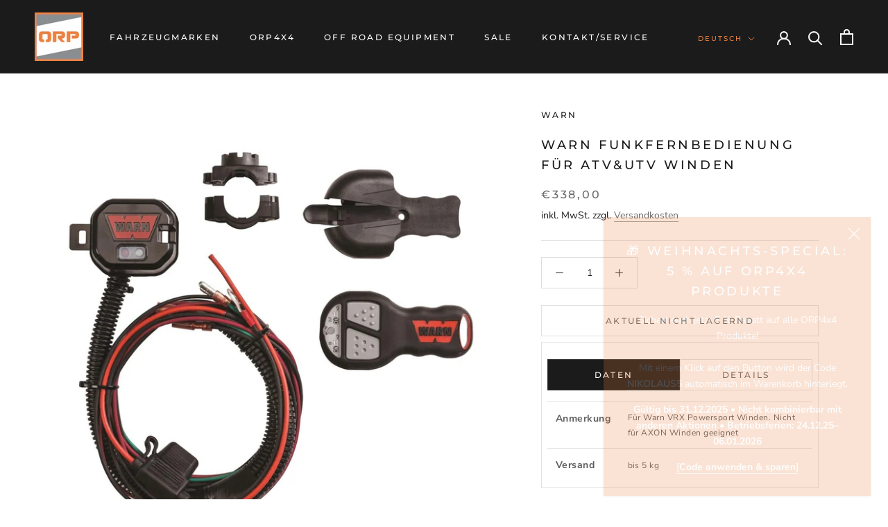

--- FILE ---
content_type: text/javascript; charset=utf-8
request_url: https://orp4x4.de/products/warn-funkfernbedienung-fur-atv-utv-winden.js
body_size: 1068
content:
{"id":9275450720540,"title":"WARN Funkfernbedienung für ATV\u0026UTV Winden","handle":"warn-funkfernbedienung-fur-atv-utv-winden","description":"Das WARN Wireless Control System ermöglicht es Ihnen, Ihre WARN Powersport-Seilwinde bequem aus einer Entfernung von bis zu 50 Fuß zu steuern. Mit einem wetterfesten Sender, der sich dort anschließen lässt, wo Sie normalerweise Ihre kabelgebundene Fernbedienung befestigen würden. Die beiden großen Tasten machen die Bedienung auch mit Handschuhen einfach. Eine zweifarbige LED bietet klare Rückmeldungen für den Bediener.\u003cbr data-mce-fragment=\"1\"\u003e\u003cbr data-mce-fragment=\"1\"\u003e\n\u003cul\u003e\n\u003cli\u003eSteuerung Ihrer Winde aus bis zu 50 Fuß Entfernung\u003c\/li\u003e\n\u003cli\u003eVersiegelt zum Schutz gegen die Elemente\u003c\/li\u003e\n\u003cli\u003eAktivierungssequenz schützt vor versehentlichem Einschalten\u003c\/li\u003e\n\u003cli\u003eDas Kit enthält einen drahtlosen Sender, Empfänger, Holster, Verkabelung und Montagematerial\u003c\/li\u003e\n\u003c\/ul\u003e\n\u003cbr data-mce-fragment=\"1\"\u003e\u003cbr\u003e","published_at":"2024-04-23T11:36:27+02:00","created_at":"2024-04-23T11:36:27+02:00","vendor":"WARN","type":"Seilwinden Zubehör","tags":["seilwinde","seilwinden_warn"],"price":33800,"price_min":33800,"price_max":33800,"available":false,"price_varies":false,"compare_at_price":null,"compare_at_price_min":0,"compare_at_price_max":0,"compare_at_price_varies":false,"variants":[{"id":48503806787868,"title":"Default Title","option1":"Default Title","option2":null,"option3":null,"sku":"NLW0101500090288","requires_shipping":true,"taxable":true,"featured_image":null,"available":false,"name":"WARN Funkfernbedienung für ATV\u0026UTV Winden","public_title":null,"options":["Default Title"],"price":33800,"weight":500,"compare_at_price":null,"inventory_management":"shopify","barcode":"","requires_selling_plan":false,"selling_plan_allocations":[]}],"images":["\/\/cdn.shopify.com\/s\/files\/1\/0668\/7132\/9052\/files\/WarnWirelessControlSystem90288.jpg?v=1713864989"],"featured_image":"\/\/cdn.shopify.com\/s\/files\/1\/0668\/7132\/9052\/files\/WarnWirelessControlSystem90288.jpg?v=1713864989","options":[{"name":"Title","position":1,"values":["Default Title"]}],"url":"\/products\/warn-funkfernbedienung-fur-atv-utv-winden","media":[{"alt":"WARN Funkfernbedienung für ATV\u0026UTV Winden","id":37881352093980,"position":1,"preview_image":{"aspect_ratio":1.0,"height":2048,"width":2048,"src":"https:\/\/cdn.shopify.com\/s\/files\/1\/0668\/7132\/9052\/files\/WarnWirelessControlSystem90288.jpg?v=1713864989"},"aspect_ratio":1.0,"height":2048,"media_type":"image","src":"https:\/\/cdn.shopify.com\/s\/files\/1\/0668\/7132\/9052\/files\/WarnWirelessControlSystem90288.jpg?v=1713864989","width":2048}],"requires_selling_plan":false,"selling_plan_groups":[]}

--- FILE ---
content_type: text/javascript; charset=utf-8
request_url: https://orp4x4.de/products/warn-funkfernbedienung-fur-atv-utv-winden.js
body_size: 660
content:
{"id":9275450720540,"title":"WARN Funkfernbedienung für ATV\u0026UTV Winden","handle":"warn-funkfernbedienung-fur-atv-utv-winden","description":"Das WARN Wireless Control System ermöglicht es Ihnen, Ihre WARN Powersport-Seilwinde bequem aus einer Entfernung von bis zu 50 Fuß zu steuern. Mit einem wetterfesten Sender, der sich dort anschließen lässt, wo Sie normalerweise Ihre kabelgebundene Fernbedienung befestigen würden. Die beiden großen Tasten machen die Bedienung auch mit Handschuhen einfach. Eine zweifarbige LED bietet klare Rückmeldungen für den Bediener.\u003cbr data-mce-fragment=\"1\"\u003e\u003cbr data-mce-fragment=\"1\"\u003e\n\u003cul\u003e\n\u003cli\u003eSteuerung Ihrer Winde aus bis zu 50 Fuß Entfernung\u003c\/li\u003e\n\u003cli\u003eVersiegelt zum Schutz gegen die Elemente\u003c\/li\u003e\n\u003cli\u003eAktivierungssequenz schützt vor versehentlichem Einschalten\u003c\/li\u003e\n\u003cli\u003eDas Kit enthält einen drahtlosen Sender, Empfänger, Holster, Verkabelung und Montagematerial\u003c\/li\u003e\n\u003c\/ul\u003e\n\u003cbr data-mce-fragment=\"1\"\u003e\u003cbr\u003e","published_at":"2024-04-23T11:36:27+02:00","created_at":"2024-04-23T11:36:27+02:00","vendor":"WARN","type":"Seilwinden Zubehör","tags":["seilwinde","seilwinden_warn"],"price":33800,"price_min":33800,"price_max":33800,"available":false,"price_varies":false,"compare_at_price":null,"compare_at_price_min":0,"compare_at_price_max":0,"compare_at_price_varies":false,"variants":[{"id":48503806787868,"title":"Default Title","option1":"Default Title","option2":null,"option3":null,"sku":"NLW0101500090288","requires_shipping":true,"taxable":true,"featured_image":null,"available":false,"name":"WARN Funkfernbedienung für ATV\u0026UTV Winden","public_title":null,"options":["Default Title"],"price":33800,"weight":500,"compare_at_price":null,"inventory_management":"shopify","barcode":"","requires_selling_plan":false,"selling_plan_allocations":[]}],"images":["\/\/cdn.shopify.com\/s\/files\/1\/0668\/7132\/9052\/files\/WarnWirelessControlSystem90288.jpg?v=1713864989"],"featured_image":"\/\/cdn.shopify.com\/s\/files\/1\/0668\/7132\/9052\/files\/WarnWirelessControlSystem90288.jpg?v=1713864989","options":[{"name":"Title","position":1,"values":["Default Title"]}],"url":"\/products\/warn-funkfernbedienung-fur-atv-utv-winden","media":[{"alt":"WARN Funkfernbedienung für ATV\u0026UTV Winden","id":37881352093980,"position":1,"preview_image":{"aspect_ratio":1.0,"height":2048,"width":2048,"src":"https:\/\/cdn.shopify.com\/s\/files\/1\/0668\/7132\/9052\/files\/WarnWirelessControlSystem90288.jpg?v=1713864989"},"aspect_ratio":1.0,"height":2048,"media_type":"image","src":"https:\/\/cdn.shopify.com\/s\/files\/1\/0668\/7132\/9052\/files\/WarnWirelessControlSystem90288.jpg?v=1713864989","width":2048}],"requires_selling_plan":false,"selling_plan_groups":[]}